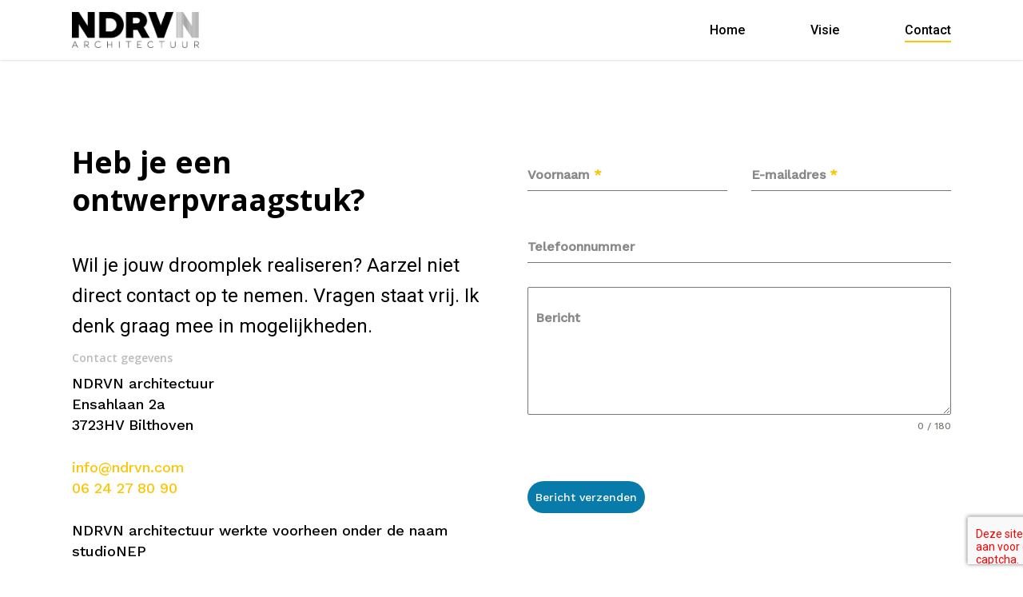

--- FILE ---
content_type: text/css
request_url: https://ndrvn.com/wp-content/uploads/forminator/845_4afc453cc836d5726215bb9c5e59440f/css/style-845.css?ver=1752658511
body_size: 3697
content:
#forminator-module-845:not(.select2-dropdown) {
		padding-top: 0;
		padding-right: 0;
		padding-bottom: 0;
		padding-left: 0;
	}


	#forminator-module-845 {
		border-width: 0;
		border-style: none;
		border-radius: 0;
		-moz-border-radius: 0;
		-webkit-border-radius: 0;
	}


	#forminator-module-845 {
		border-color: rgba(0,0,0,0);
		background-color: rgba(0,0,0,0);
	}


#forminator-module-845 .forminator-pagination-footer .forminator-button-paypal {
			flex: 1;
	}
#forminator-module-845 .forminator-button-paypal > .paypal-buttons {
		}
	.forminator-ui#forminator-module-845.forminator-design--material .forminator-response-message,
	.forminator-ui#forminator-module-845.forminator-design--material .forminator-response-message p {
		font-size: 15px;
		font-family: inherit;
		font-weight: 400;
	}


	#forminator-module-845.forminator-design--material .forminator-response-message.forminator-error {
		box-shadow: inset 4px 0 0 0 #E51919, 1px 1px 4px 0 rgba(0,0,0,0.3);
		-moz-box-shadow: inset 4px 0 0 0 #E51919, 1px 1px 4px 0 rgba(0,0,0,0.3);
		-webkit-box-shadow: inset 4px 0 0 0 #E51919, 1px 1px 4px 0 rgba(0,0,0,0.3);
	}

	#forminator-module-845.forminator-design--material .forminator-response-message.forminator-error:hover,
	#forminator-module-845.forminator-design--material .forminator-response-message.forminator-error:focus,
	#forminator-module-845.forminator-design--material .forminator-response-message.forminator-error:active {
		box-shadow: inset 4px 0 0 0 #E51919, 1px 1px 4px 0 rgba(0,0,0,0.3);
		-moz-box-shadow: inset 4px 0 0 0 #E51919, 1px 1px 4px 0 rgba(0,0,0,0.3);
		-webkit-box-shadow: inset 4px 0 0 0 #E51919, 1px 1px 4px 0 rgba(0,0,0,0.3);
	}

	#forminator-module-845.forminator-design--material .forminator-response-message.forminator-error,
	#forminator-module-845.forminator-design--material .forminator-response-message.forminator-error p {
		color: #333333;
	}


	#forminator-module-845.forminator-design--material .forminator-response-message.forminator-success {
		box-shadow: inset 4px 0 0 0 #067963, 1px 1px 4px 0 rgba(0,0,0,0.3);
		-moz-box-shadow: inset 4px 0 0 0 #067963, 1px 1px 4px 0 rgba(0,0,0,0.3);
		-webkit-box-shadow: inset 4px 0 0 0 #067963, 1px 1px 4px 0 rgba(0,0,0,0.3);
	}

	#forminator-module-845.forminator-design--material .forminator-response-message.forminator-success:hover,
	#forminator-module-845.forminator-design--material .forminator-response-message.forminator-success:focus,
	#forminator-module-845.forminator-design--material .forminator-response-message.forminator-success:active {
		box-shadow: inset 4px 0 0 0 #067963, 1px 1px 4px 0 rgba(0,0,0,0.3);
		-moz-box-shadow: inset 4px 0 0 0 #067963, 1px 1px 4px 0 rgba(0,0,0,0.3);
		-webkit-box-shadow: inset 4px 0 0 0 #067963, 1px 1px 4px 0 rgba(0,0,0,0.3);
	}

	#forminator-module-845.forminator-design--material .forminator-response-message.forminator-success,
	#forminator-module-845.forminator-design--material .forminator-response-message.forminator-success p {
		color: #333333;
	}


	.forminator-ui#forminator-module-845.forminator-design--material .forminator-response-message.forminator-loading {
		background-color: #F8F8F8;
	}

	.forminator-ui#forminator-module-845.forminator-design--material .forminator-response-message.forminator-loading,
	.forminator-ui#forminator-module-845.forminator-design--material .forminator-response-message.forminator-loading p {
		color: #666666;
	}


	.forminator-ui#forminator-module-845.forminator-design--material .forminator-title {
		font-size: 45px;
		font-family: inherit;
		font-weight: 400;
		text-align: left;
	}

	.forminator-ui#forminator-module-845.forminator-design--material .forminator-subtitle {
		font-size: 18px;
		font-family: inherit;
		font-weight: 400;
		text-align: left;
	}


	.forminator-ui#forminator-module-845.forminator-design--material .forminator-title {
		color: #333333;
	}

	.forminator-ui#forminator-module-845.forminator-design--material .forminator-subtitle {
		color: #333333;
	}


	#forminator-module-845.forminator-design--material .forminator-label[class*="forminator-floating-"] {
		font-size: 16px;
		font-family: inherit;
		font-weight: 400;
	}

	#forminator-module-845.forminator-design--material .forminator-label:not([class*="forminator-floating-"]) {
		font-size: 12px;
		font-family: inherit;
		font-weight: 700;
	}

	#forminator-module-845.forminator-design--material .forminator-is_filled .forminator-label[class*="forminator-floating-"],
	#forminator-module-845.forminator-design--material .forminator-is_active .forminator-label[class*="forminator-floating-"] {
		font-size: 12px;
		font-family: inherit;
		font-weight: 700;
	}

	#forminator-module-845.forminator-design--material .forminator-field-textarea .forminator-is_filled .forminator-label[class*="forminator-floating-"],
	#forminator-module-845.forminator-design--material .forminator-field-textarea .forminator-is_active .forminator-label[class*="forminator-floating-"] {
		transform: translateY(calc(-100% + 10px));
	}


	#forminator-module-845.forminator-design--material .forminator-label[class*="forminator-floating-"] {
		color: #888888;
	}

	#forminator-module-845.forminator-design--material .forminator-label:not([class*="forminator-floating-"]) {
		color: #777771;
	}

	#forminator-module-845.forminator-design--material .forminator-label:not([class*="forminator-floating-"]) .forminator-required {
		color: #E51919;
	}

	#forminator-module-845.forminator-design--material .forminator-is_filled .forminator-label[class*="forminator-floating-"] {
		color: #777771;
	}

	#forminator-module-845.forminator-design--material .forminator-is_active .forminator-label[class*="forminator-floating-"] {
		color: #097BAA;
	}

	#forminator-module-845.forminator-design--material .forminator-is_filled.forminator-has_error .forminator-label[class*="forminator-floating-"],
	#forminator-module-845.forminator-design--material .forminator-is_active.forminator-has_error .forminator-label[class*="forminator-floating-"] {
		color: #E51919;
	}

	#forminator-module-845.forminator-design--material .forminator-is_filled .forminator-label[class*="forminator-floating-"] .forminator-required,
	#forminator-module-845.forminator-design--material .forminator-is_active .forminator-label[class*="forminator-floating-"] .forminator-required {
		color: #E51919;
	}

	#forminator-module-845.forminator-design--material .forminator-is_filled.forminator-has_error .forminator-label[class*="forminator-floating-"] .forminator-required,
	#forminator-module-845.forminator-design--material .forminator-is_active.forminator-has_error .forminator-label[class*="forminator-floating-"] .forminator-required {
		color: #E51919;
	}


	.forminator-ui#forminator-module-845.forminator-design--material .forminator-description-password {
		display: block;
	}

	.forminator-ui#forminator-module-845.forminator-design--material .forminator-description,
	.forminator-ui#forminator-module-845.forminator-design--material .forminator-description p {
		font-size: 12px;
		font-family: inherit;
		font-weight: 400;
	}

	.forminator-ui#forminator-module-845.forminator-design--material .forminator-description a,
	.forminator-ui#forminator-module-845.forminator-design--material .forminator-description a:hover,
	.forminator-ui#forminator-module-845.forminator-design--material .forminator-description a:focus,
	.forminator-ui#forminator-module-845.forminator-design--material .forminator-description a:active {
		box-shadow: none;
		text-decoration: none;
	}

	.forminator-ui#forminator-module-845.forminator-design--material .forminator-description p {
		margin: 0;
		padding: 0;
		border: 0;
	}


	.forminator-ui#forminator-module-845.forminator-design--material .forminator-description,
	.forminator-ui#forminator-module-845.forminator-design--material .forminator-description p {
		color: #777771;
	}

	.forminator-ui#forminator-module-845.forminator-design--material .forminator-description a {
		color: #097BAA;
	}

	.forminator-ui#forminator-module-845.forminator-design--material .forminator-description a:hover {
		color: #086A91;
	}

	.forminator-ui#forminator-module-845.forminator-design--material .forminator-description a:active {
		color: #086A91;
	}


	.forminator-ui#forminator-module-845.forminator-design--material .forminator-error-message {
		font-size: 12px;
		font-family: inherit;
		font-weight: 500;
	}


	#forminator-module-845.forminator-design--material .forminator-error-message {
		color: #E51919;
	}


	.forminator-ui#forminator-module-845.forminator-design--material .forminator-input,
	.forminator-ui#forminator-module-845.forminator-design--material .forminator-input input,
	.forminator-ui#forminator-module-845.forminator-design--material .forminator-iti-input .iti__selected-dial-code {
		font-size: 16px;
		font-family: inherit;
		font-weight: 400;
	}


	#forminator-module-845.forminator-design--material .forminator-input,
	#forminator-module-845.forminator-design--material .forminator-input:hover,
	#forminator-module-845.forminator-design--material .forminator-input:focus,
	#forminator-module-845.forminator-design--material .forminator-input:active {
		border-color: #777771;
		color: #000000;
	}

	#forminator-module-845.forminator-design--material .forminator-iti-input .iti__selected-dial-code,
	#forminator-module-845.forminator-design--material .forminator-iti-input:hover .iti__selected-dial-code,
	#forminator-module-845.forminator-design--material .forminator-iti-input:active .iti__selected-dial-code,
	#forminator-module-845.forminator-design--material .forminator-iti-input:focus-within .iti__selected-dial-code {
		color: #000000;
	}

	
	#forminator-module-845.forminator-design--material .forminator-input:disabled,
	#forminator-module-845.forminator-design--material .forminator-calculation:disabled {
		-webkit-text-fill-color: #000000;
		opacity: 1;
	}

	#forminator-module-845.forminator-design--material .forminator-input::placeholder {
		color: #888888;
	}

	#forminator-module-845.forminator-design--material .forminator-input:-moz-placeholder {
		color: #888888;
	}

	#forminator-module-845.forminator-design--material .forminator-input::-moz-placeholder {
		color: #888888;
	}

	#forminator-module-845.forminator-design--material .forminator-input:-ms-input-placeholder {
		color: #888888;
	}

	#forminator-module-845.forminator-design--material .forminator-input::-webkit-input-placeholder {
		color: #888888;
	}

	#forminator-module-845.forminator-design--material .forminator-input--wrap:after {
		background-color: #097BAA;
	}

	#forminator-module-845.forminator-design--material .forminator-is_active .forminator-input--wrap:after {
		background-color: #097BAA;
	}

	#forminator-module-845.forminator-design--material .forminator-has_error .forminator-input--wrap:after {
		background-color: #E51919;
	}

	#forminator-module-845.forminator-design--material .forminator-input-with-icon [class*="forminator-icon-"] {
		color: #777771;
	}

	#forminator-module-845.forminator-design--material .forminator-is_active .forminator-input-with-icon [class*="forminator-icon-"] {
		color: #097BAA;
	}


	.forminator-ui#forminator-module-845.forminator-design--material .forminator-suffix {
		font-size: 16px;
		font-family: inherit;
		font-weight: 500;
	}


	.forminator-ui#forminator-module-845.forminator-design--material .forminator-suffix {
		color: #000000;
	}


	.forminator-ui#forminator-module-845.forminator-design--material .forminator-prefix {
		font-size: 16px;
		font-family: inherit;
		font-weight: 500;
	}


	.forminator-ui#forminator-module-845.forminator-design--material .forminator-prefix {
		color: #000000;
	}


		#forminator-module-845 .forminator-field .forminator-radio .forminator-radio-image span,
		#forminator-module-845 .forminator-field .forminator-checkbox .forminator-checkbox-image span {
							width: 70px;
							height: 70px;
					}


	.forminator-ui#forminator-module-845.forminator-design--material .forminator-textarea {
		font-size: 16px;
		font-family: inherit;
		font-weight: 400;
	}


	#forminator-module-845.forminator-design--material .forminator-textarea,
	#forminator-module-845.forminator-design--material .forminator-textarea:hover,
	#forminator-module-845.forminator-design--material .forminator-textarea:focus,
	#forminator-module-845.forminator-design--material .forminator-textarea:active {
		border-color: #777771;
		background-color: transparent;
		color: #000000;
	}

	
	#forminator-module-845.forminator-design--material .forminator-textarea::placeholder {
		color: #888888;
	}

	#forminator-module-845.forminator-design--material .forminator-textarea:-moz-placeholder {
		color: #888888;
	}

	#forminator-module-845.forminator-design--material .forminator-textarea::-moz-placeholder {
		color: #888888;
	}

	#forminator-module-845.forminator-design--material .forminator-textarea:-ms-input-placeholder {
		color: #888888;
	}

	#forminator-module-845.forminator-design--material .forminator-textarea::-webkit-input-placeholder {
		color: #888888;
	}

	#forminator-module-845.forminator-design--material .forminator-textarea--wrap:after {
		border-color: #097BAA;
	}

	#forminator-module-845.forminator-design--material .forminator-is_active .forminator-textarea--wrap:after {
		border-color: #097BAA;
	}

	#forminator-module-845.forminator-design--material .forminator-has_error .forminator-textarea--wrap:after {
		border-color: #E51919;
	}


	.forminator-ui#forminator-module-845.forminator-design--material .forminator-radio {
		font-size: 14px;
		font-family: inherit;
		font-weight: 400;
	}


			#forminator-module-845.forminator-design--material .forminator-radio {
			color: #000000;
		}
	
	#forminator-module-845.forminator-design--material .forminator-radio span[aria-hidden]:not(.forminator-radio-image) {
		border-color: #777771;
	}

	
	
	
	#forminator-module-845.forminator-design--material .forminator-radio span[aria-hidden]:before {
		background-color: #097BAA;
	}

	#forminator-module-845.forminator-design--material .forminator-radio span[aria-hidden]:after {
		background-color: #097BAA;
	}

	#forminator-module-845.forminator-design--material .forminator-radio input:checked + span[aria-hidden],
	#forminator-module-845.forminator-design--material .forminator-radio:hover span.forminator-radio-image,
	#forminator-module-845.forminator-design--material .forminator-radio input:checked ~ span.forminator-radio-image {
		border-color: #097BAA;
	}

	#forminator-module-845.forminator-design--material .forminator-has_error .forminator-radio span[aria-hidden]:not(.forminator-checkbox-image) {
		border-color: #E51919;
	}


	.forminator-ui#forminator-module-845.forminator-design--material .forminator-checkbox,
	.forminator-ui#forminator-module-845.forminator-design--material .forminator-checkbox__label,
	.forminator-ui#forminator-module-845.forminator-design--material .forminator-checkbox__label p {
		font-size: 14px;
		font-family: inherit;
		font-weight: 400;
	}


			#forminator-module-845.forminator-design--material .forminator-checkbox,
		#forminator-module-845.forminator-design--material .forminator-checkbox__label,
		#forminator-module-845.forminator-design--material .forminator-checkbox__label p,
		.forminator-select-dropdown-container--open .forminator-custom-form-845.forminator-dropdown--material .forminator-checkbox {
			color: #000000;
		}
	
	#forminator-module-845.forminator-design--material .forminator-checkbox span[aria-hidden]:not(.forminator-checkbox-image) {
		border-color: #777771;
		color: #097BAA;
	}

	
	
	

	.forminator-select-dropdown-container--open .forminator-custom-form-845.forminator-dropdown--material .forminator-checkbox span[aria-hidden] {
		border-color: #777771;
		color: #fff;
	}

	#forminator-module-845.forminator-design--material .forminator-checkbox span[aria-hidden]:after,
	.forminator-select-dropdown-container--open .forminator-custom-form-845.forminator-dropdown--material .forminator-checkbox span[aria-hidden]:after {
		background-color: #097BAA;
	}

	#forminator-module-845.forminator-design--material .forminator-checkbox input:checked + span[aria-hidden],
	#forminator-module-845.forminator-design--material .forminator-checkbox:hover span.forminator-checkbox-image,
	#forminator-module-845.forminator-design--material .forminator-checkbox input:checked ~ span.forminator-checkbox-image {
		border-color: #097BAA;
	}

	.forminator-select-dropdown-container--open .forminator-custom-form-845.forminator-dropdown--material .forminator-checkbox input:checked + span[aria-hidden] {
		border-color: #fff;
	}

	#forminator-module-845.forminator-design--material .forminator-has_error .forminator-checkbox span[aria-hidden]:not(.forminator-checkbox-image),
	.forminator-select-dropdown-container--open .forminator-custom-form-845.forminator-dropdown--material .forminator-has_error .forminator-checkbox span[aria-hidden] {
		border-color: #E51919;
	}


			.forminator-ui#forminator-module-845.forminator-design--material .forminator-consent,
		.forminator-ui#forminator-module-845.forminator-design--material .forminator-consent__label,
		.forminator-ui#forminator-module-845.forminator-design--material .forminator-consent__label p {
			color: #000000;
		}

		
			
	.forminator-ui#forminator-module-845.forminator-design--material .forminator-consent .forminator-checkbox-box {
		border-color: #777771;
		background-color: #EDEDED;
		color: #097BAA;
	}

	.forminator-ui#forminator-module-845.forminator-design--material .forminator-consent input:checked + .forminator-checkbox-box {
		border-color: #097BAA;
		background-color: #EDEDED;
	}

	.forminator-ui#forminator-module-845.forminator-design--material .forminator-has_error .forminator-consent .forminator-checkbox-box {
		border-color: #E51919;
	}


	.forminator-ui#forminator-module-845.forminator-design--material select.forminator-select2 + .forminator-select .selection .select2-selection--single[role="combobox"] .select2-selection__rendered {
		font-size: 16px;
		line-height: 22px;
		font-weight: 400;
	}


	.forminator-ui#forminator-module-845.forminator-design--material .forminator-select2 + .forminator-select .selection .select2-selection--single[role="combobox"] {
		border-color: #777771;
	}

	.forminator-ui#forminator-module-845.forminator-design--material .forminator-select2 + .forminator-select .selection .select2-selection--single[role="combobox"] .select2-selection__rendered {
		color: #000000;
	}

	.forminator-ui#forminator-module-845.forminator-design--material .forminator-select2 + .forminator-select .selection .select2-selection--single[role="combobox"]:before {
		background-color: #097BAA;
	}

	.forminator-ui#forminator-module-845.forminator-design--material .forminator-select2 + .forminator-select .selection .select2-selection--single[role="combobox"] .select2-selection__arrow {
		color: #777771;
	}

	.forminator-ui#forminator-module-845.forminator-design--material .forminator-select2 + .forminator-select .selection .select2-selection--single[role="combobox"]:hover,
	.forminator-ui#forminator-module-845.forminator-design--material .forminator-select2 + .forminator-select .selection .select2-selection--single[role="combobox"]:focus {
		color: #000000;
	}

	
	.forminator-ui#forminator-module-845.forminator-design--material .forminator-select2 + .forminator-select .selection .select2-selection--single[role="combobox"]:hover .select2-selection__arrow,
	.forminator-ui#forminator-module-845.forminator-design--material .forminator-select2 + .forminator-select .selection .select2-selection--single[role="combobox"]:focus .select2-selection__arrow {
		color: #097BAA;
	}

	.forminator-ui#forminator-module-845.forminator-design--material .forminator-select2 + .forminator-select.select2-container--open .selection .select2-selection--single[role="combobox"] {
		border-color: #097BAA;
	}

	.forminator-ui#forminator-module-845.forminator-design--material .forminator-select2 + .forminator-select.select2-container--open .selection .select2-selection--single[role="combobox"] .select2-selection__rendered {
		color: #000000;
	}

	.forminator-ui#forminator-module-845.forminator-design--material .forminator-select2 + .forminator-select.select2-container--open .selection .select2-selection--single[role="combobox"] .select2-selection__arrow {
		color: #097BAA;
	}

	.forminator-ui#forminator-module-845.forminator-design--material .forminator-field.forminator-has_error .forminator-select2 + .forminator-select .selection .select2-selection--single[role="combobox"] {
		border-color: #E51919;
	}


.forminator-ui#forminator-module-845.forminator-design--material .forminator-select2 + .forminator-select .selection .select2-selection--single[role="combobox"]:focus::before {
	right: 0;
	left: 0;
}
	.forminator-select-dropdown-container--open .forminator-custom-form-845.forminator-dropdown--material .select2-search input,
	.forminator-select-dropdown-container--open .forminator-dropdown--multiple.forminator-custom-form-845.forminator-dropdown--material .select2-search input {
		font-size: 16px;
		font-weight: 400;
	}

	.forminator-select-dropdown-container--open .forminator-custom-form-845.forminator-dropdown--material .select2-results .select2-results__options .select2-results__option,
	.forminator-select-dropdown-container--open .forminator-dropdown--multiple.forminator-custom-form-845.forminator-dropdown--material .select2-results .select2-results__options .select2-results__option span {
		font-size: 16px;
		font-weight: 400;
	}


	.forminator-select-dropdown-container--open .forminator-custom-form-845.forminator-dropdown--material {
		background-color: #E6E6E6;
	}

	.forminator-select-dropdown-container--open .forminator-custom-form-845.forminator-dropdown--material .select2-results .select2-results__options .select2-results__option,
	.forminator-select-dropdown-container--open .forminator-custom-form-845.forminator-dropdown--material .select2-results .select2-results__options .select2-results__option span:not(.forminator-checkbox-box) {
		color: #777771;
	}

	.forminator-select-dropdown-container--open .forminator-custom-form-845.forminator-dropdown--material .select2-results .select2-results__options .select2-results__option:not(.select2-results__option--selected).select2-results__option--highlighted,
	.forminator-select-dropdown-container--open .forminator-custom-form-845.forminator-dropdown--material .select2-results .select2-results__options .select2-results__option:not(.select2-results__option--selected).select2-results__option--highlighted span:not(.forminator-checkbox-box) {
		background-color: #DDDDDD;
		color: #000000;
	}

	
	.forminator-select-dropdown-container--open .forminator-custom-form-845.forminator-dropdown--material .select2-results .select2-results__options .select2-results__option.select2-results__option--selected,
	.forminator-select-dropdown-container--open .forminator-custom-form-845.forminator-dropdown--material .select2-results .select2-results__options .select2-results__option.select2-results__option--selected span:not(.forminator-checkbox-box) {
		background-color: #097BAA;
		color: #FFFFFF;
	}

	.forminator-select-dropdown-container--open .forminator-custom-form-845.forminator-dropdown--material .select2-search input,
	.forminator-select-dropdown-container--open .forminator-custom-form-845.forminator-dropdown--material .select2-search input:focus,
	.forminator-select-dropdown-container--open .forminator-custom-form-845.forminator-dropdown--material .select2-search input:hover {
		background-color: #FFFFFF;
		color: #000000;
	}

	

	.forminator-ui#forminator-module-845.forminator-design--material .forminator-multiselect .forminator-option {
		font-size: 16px;
		font-family: inherit;
		font-weight: 400;
	}

	.forminator-ui#forminator-module-845.forminator-design--material .forminator-select2-selections > li {
		font-size: 12px;
		font-family: inherit;
		font-weight: 500;
	}



	.forminator-ui#forminator-module-845.forminator-design--material select.forminator-select2 + .forminator-select .selection .select2-selection--multiple[role="combobox"] .select2-selection__placeholder {
		font-size: 16px;
		line-height: 22px;
		font-weight: 400;
	}


	#forminator-module-845.forminator-design--material .forminator-multiselect .forminator-option {
		border-color: #777771;
		color: #777771;
	}

	#forminator-module-845.forminator-design--material .forminator-multiselect .forminator-option:hover,
	#forminator-module-845.forminator-design--material .forminator-multiselect .forminator-option:focus-within {
		border-color: #000000;
		color: #000000;
	}

	
	#forminator-module-845.forminator-design--material .forminator-multiselect .forminator-option.forminator-is_checked {
		border-color: #097BAA;
		color: #097BAA;
	}

	#forminator-module-845.forminator-design--material .forminator-has_error .forminator-multiselect .forminator-option {
		border-color: #E51919;
		color: #E51919;
	}

	#forminator-module-845.forminator-design--material .forminator-select2-selections > li {
		background-color: #888888;
		color: #FFFFFF;
	}

	#forminator-module-845.forminator-design--material .forminator-select2-selections > li > button {
		color: #FFFFFF;
	}




	.forminator-ui#forminator-module-845.forminator-design--material .forminator-select2 + .forminator-select .selection .select2-selection--multiple[role="combobox"] {
		border-color: #777771;
	}

	.forminator-ui#forminator-module-845.forminator-design--material .forminator-select2 + .forminator-select .selection .select2-selection--multiple[role="combobox"] .select2-selection__rendered {
		color: #000000;
	}

	.forminator-ui#forminator-module-845.forminator-design--material .forminator-select2 + .forminator-select .selection:focus-within .select2-selection--multiple[role="combobox"]:before,
	.forminator-ui#forminator-module-845.forminator-design--material .forminator-select2 + .forminator-select .selection .select2-selection--multiple[role="combobox"]:before {
		background-color: #097BAA;
	}

	.forminator-ui#forminator-module-845.forminator-design--material .forminator-select2 + .forminator-select .selection .select2-selection--multiple[role="combobox"] .select2-selection__arrow {
		color: #777771;
	}

	.forminator-ui#forminator-module-845.forminator-design--material .forminator-select2 + .forminator-select .selection .select2-selection--multiple[role="combobox"]:hover {
		color: #000000;
	}

	.forminator-ui#forminator-module-845.forminator-design--material .forminator-select2 + .forminator-select .selection .select2-selection--multiple[role="combobox"]:hover .select2-selection__arrow {
		color: #097BAA;
	}

	.forminator-ui#forminator-module-845.forminator-design--material .forminator-select2 + .forminator-select.select2-container--open .selection .select2-selection--multiple[role="combobox"] {
		border-color: #097BAA;
	}

	.forminator-ui#forminator-module-845.forminator-design--material .forminator-select2 + .forminator-select .selection .select2-selection--multiple[role="combobox"]:focus,
	.forminator-ui#forminator-module-845.forminator-design--material .forminator-select2 + .forminator-select.select2-container--open .selection .select2-selection--multiple[role="combobox"] .select2-selection__rendered {
		color: #000000;
	}

	.forminator-ui#forminator-module-845.forminator-design--material .forminator-select2 + .forminator-select .selection .select2-selection--multiple[role="combobox"]:focus .select2-selection__arrow
	.forminator-ui#forminator-module-845.forminator-design--material .forminator-select2 + .forminator-select.select2-container--open .selection .select2-selection--multiple[role="combobox"] .select2-selection__arrow {
		color: #097BAA;
	}

	.forminator-ui#forminator-module-845.forminator-design--material .forminator-field.forminator-has_error .forminator-select2 + .forminator-select .selection .select2-selection--multiple[role="combobox"] {
		border-color: #E51919;
	}


.forminator-ui#forminator-module-845.forminator-design--material .forminator-select2 + .forminator-select .selection .select2-selection--multiple[role="combobox"]:focus::before {
	right: 0;
	left: 0;
}
	.forminator-custom-form-845.forminator-calendar--material {
		font-family: inherit;
	}


	.forminator-custom-form-845.forminator-calendar--material:before {
		border-color: #097BAA;
		background-color: #E6E6E6;
	}

	.forminator-custom-form-845.forminator-calendar--material .ui-datepicker-header {
		background-color: #097BAA;
	}

	.forminator-custom-form-845.forminator-calendar--material .ui-datepicker-header .ui-corner-all {
		color: #FFFFFF;
	}

	.forminator-custom-form-845.forminator-calendar--material .ui-datepicker-header .ui-datepicker-title select {
		background-color: #FFFFFF;
		color: #777771;
	}

	.forminator-custom-form-845.forminator-calendar--material .ui-datepicker-calendar thead th {
		color: #333333;
	}

	.forminator-custom-form-845.forminator-calendar--material .ui-datepicker-calendar tbody td a.ui-state-default,
	.forminator-custom-form-845.forminator-calendar--material .ui-datepicker-calendar tbody td.ui-state-disabled span {
		border-color: #E6E6E6;
		background-color: #E6E6E6;
		color: #777771;
	}

	.forminator-custom-form-845.forminator-calendar--material .ui-datepicker-calendar tbody td a.ui-state-default:hover,
	.forminator-custom-form-845.forminator-calendar--material .ui-datepicker-calendar tbody td a.ui-state-default.ui-state-hover {
		border-color: #DDDDDD;
		background-color: #DDDDDD;
		color: #777771;
	}

	
	.forminator-custom-form-845.forminator-calendar--material .ui-datepicker-calendar tbody td a.ui-state-default:active,
	.forminator-custom-form-845.forminator-calendar--material .ui-datepicker-calendar tbody td a.ui-state-default.ui-state-active {
		border-color: #097BAA;
		background-color: #097BAA;
		color: #FFFFFF;
	}

	.forminator-custom-form-845.forminator-calendar--material .ui-datepicker-calendar tbody td a.ui-state-default.ui-state-highlight {
		border-color: #097BAA;
		background-color: #C8DEE7;
		color: #097BAA;
	}

	.forminator-custom-form-845.forminator-calendar--material .ui-datepicker-calendar tbody td a.ui-state-default.ui-state-highlight:active,
	.forminator-custom-form-845.forminator-calendar--material .ui-datepicker-calendar tbody td a.ui-state-default.ui-state-highlight.ui-state-active {
		border-color: #097BAA;
		background-color: #097BAA;
		color: #FFFFFF;
	}


	.forminator-ui#forminator-module-845.forminator-design--material .forminator-button-upload {
		font-size: 14px;
		font-family: inherit;
		font-weight: 500;
	}

	.forminator-ui#forminator-module-845.forminator-design--material .forminator-file-upload > span {
		font-size: 12px;
		font-family: inherit;
		font-weight: 500;
	}


	.forminator-ui#forminator-module-845.forminator-design--material .forminator-button-upload {
		background-color: #067963;
		color: #FFFFFF;
	}

	.forminator-ui#forminator-module-845.forminator-design--material .forminator-button-upload:hover {
		background-color: #05614F;
		color: #FFFFFF;
	}

	.forminator-ui#forminator-module-845.forminator-design--material .forminator-button-upload:focus,
	.forminator-ui#forminator-module-845.forminator-design--material .forminator-button-upload:active {
		background-color: #05614F;
		color: #FFFFFF;
	}

	
	
	.forminator-ui#forminator-module-845.forminator-design--material .forminator-file-upload > span {
		color: #777771;
	}

	.forminator-ui#forminator-module-845.forminator-design--material .forminator-button-delete {
		background-color: rgba(0,0,0,0);
	}

	.forminator-ui#forminator-module-845.forminator-design--material .forminator-button-delete:hover {
		background-color: #F9E4E8;
	}

	.forminator-ui#forminator-module-845.forminator-design--material .forminator-button-delete:focus,
	.forminator-ui#forminator-module-845.forminator-design--material .forminator-button-delete:active {
		background-color: #F9E4E8;
	}

	.forminator-ui#forminator-module-845.forminator-design--material .forminator-button-delete [class*="forminator-icon-"] {
		color: #E51919;
	}

	.forminator-ui#forminator-module-845.forminator-design--material .forminator-button-delete:hover [class*="forminator-icon-"] {
		color: #E51919;
	}

	.forminator-ui#forminator-module-845.forminator-design--material .forminator-button-delete:focus [class*="forminator-icon-"],
	.forminator-ui#forminator-module-845.forminator-design--material .forminator-button-delete:active [class*="forminator-icon-"] {
		color: #E51919;
	}


	/*
	====================
	MU Panel Font Styles
	====================
	*/

	/* STATE: Default */

	.forminator-ui#forminator-module-845.forminator-design--material .forminator-multi-upload .forminator-multi-upload-message p {
		font-size: 13px;
		line-height: 1.7;
		font-weight: 400;
	}

	.forminator-ui#forminator-module-845.forminator-design--material .forminator-multi-upload .forminator-multi-upload-message p a,
	.forminator-ui#forminator-module-845.forminator-design--material .forminator-multi-upload .forminator-multi-upload-message p a:visited,
	.forminator-ui#forminator-module-845.forminator-design--material .forminator-multi-upload .forminator-multi-upload-message p a:hover,
	.forminator-ui#forminator-module-845.forminator-design--material .forminator-multi-upload .forminator-multi-upload-message p a:focus {
		font-weight: 700;
		text-decoration: underline;
	}

	/*
	====================
	MU File Font Styles
	====================
	*/

	/* STATE: Default */

	.forminator-ui#forminator-module-845.forminator-design--material .forminator-uploaded-file .forminator-uploaded-file--title {
		font-size: 13px;
		line-height: 1.3;
		font-weight: 700;
	}

	.forminator-ui#forminator-module-845.forminator-design--material .forminator-uploaded-file .forminator-uploaded-file--size {
		font-size: 12px;
		line-height: 1.4em;
		font-weight: 700;
	}


	/*
	====================
	MU Panel Color Styles
	====================
	*/

	/* STATE: Default */

	.forminator-ui#forminator-module-845.forminator-design--material .forminator-multi-upload {
		cursor: pointer;
		border-color: #777771;
		background-color: transparent;
		color: #777771;
	}

	.forminator-ui#forminator-module-845.forminator-design--material .forminator-multi-upload .forminator-multi-upload-message p {
		color: #666666;
	}

	.forminator-ui#forminator-module-845.forminator-design--material .forminator-multi-upload .forminator-multi-upload-message p a,
	.forminator-ui#forminator-module-845.forminator-design--material .forminator-multi-upload .forminator-multi-upload-message p a:visited,
	.forminator-ui#forminator-module-845.forminator-design--material .forminator-multi-upload .forminator-multi-upload-message p a:hover,
	.forminator-ui#forminator-module-845.forminator-design--material .forminator-multi-upload .forminator-multi-upload-message p a:focus {
		color: #097BAA;
	}

	/* STATE: Hover */

	.forminator-ui#forminator-module-845.forminator-design--material .forminator-multi-upload:hover {
		border-color: #097BAA;
		color: #777771;
	}

	/* STATE: Focus */

	
	
	/* STATE: Drag Over */

	.forminator-ui#forminator-module-845.forminator-design--material .forminator-multi-upload.forminator-dragover {
		border-color: #097BAA;
		background-color: transparent;
		color: #097BAA;
	}

	/* STATE: Error */

	.forminator-ui#forminator-module-845.forminator-design--material .forminator-has_error .forminator-multi-upload {
		border-color: #E51919;
		background-color: transparent;
		color: #777771;
	}

	/*
	====================
	MU File Color Styles
	====================
	*/

	/* STATE: Default */

	.forminator-ui#forminator-module-845.forminator-design--material .forminator-uploaded-file .forminator-uploaded-file--preview {
		border-color: #777771;
		background-color: transparent;
	}

	.forminator-ui#forminator-module-845.forminator-design--material .forminator-uploaded-file .forminator-uploaded-file--preview [class*="forminator-icon-"] {
		color: #777771;
	}

	.forminator-ui#forminator-module-845.forminator-design--material .forminator-uploaded-file .forminator-uploaded-file--title {
		color: #333333;
	}

	.forminator-ui#forminator-module-845.forminator-design--material .forminator-uploaded-file .forminator-uploaded-file--size {
		color: #888888;
	}

	.forminator-ui#forminator-module-845.forminator-design--material .forminator-uploaded-file .forminator-uploaded-file--size [class*="forminator-icon-"] {
		color: #888888;
	}

	/* Error */

	.forminator-ui#forminator-module-845.forminator-design--material .forminator-uploaded-file.forminator-has_error .forminator-uploaded-file--image,
	.forminator-ui#forminator-module-845.forminator-design--material .forminator-uploaded-file.forminator-has_error .forminator-uploaded-file--preview {
		border-color: #E51919;
		background-color: transparent;
	}

	.forminator-ui#forminator-module-845.forminator-design--material .forminator-uploaded-file.forminator-has_error .forminator-uploaded-file--preview [class*="forminator-icon-"] {
		color: #777771;
	}

	.forminator-ui#forminator-module-845.forminator-design--material .forminator-uploaded-file.forminator-has_error .forminator-uploaded-file--size [class*="forminator-icon-"] {
		color: #E51919;
	}


	/*
	====================
	Signature Font Styles
	====================
	*/

	/* STATE: Default */

	.forminator-ui#forminator-module-845.forminator-design--material .forminator-signature .forminator-signature--placeholder,
	.forminator-ui#forminator-module-845.forminator-design--material .forminator-field-signature:not(.forminator-is_hover):not(.forminator-is_filled) .forminator-label {
		font-size: 16px;
		font-weight: 400;
	}


	/*
	====================
	Signature Colors
	====================
	*/

	/* STATE: Default */

	.forminator-ui#forminator-module-845.forminator-design--material .forminator-signature {
		border-color: #777771;
	}

	.forminator-ui#forminator-module-845.forminator-design--material .forminator-field-signature:not(.forminator-is_hover):not(.forminator-is_filled) .forminator-label .forminator-required,
	.forminator-ui#forminator-module-845.forminator-design--material .forminator-signature .forminator-signature--placeholder,
	.forminator-ui#forminator-module-845.forminator-design--material .forminator-field-signature:not(.forminator-is_hover):not(.forminator-is_filled) .forminator-label {
		color: #888888;
	}

	/* STATE: Hover */

	.forminator-ui#forminator-module-845.forminator-design--material .forminator-field-signature.forminator-is_hover .forminator-signature {
		border-color: #097BAA;
	}

	.forminator-ui#forminator-module-845.forminator-design--material .forminator-field-signature.forminator-is_hover .forminator-label {
		color: #097BAA;
	}

	/* STATE: Error */

	.forminator-ui#forminator-module-845.forminator-design--material .forminator-field-signature.forminator-has_error .forminator-signature {
		border-color: #E51919;
		box-shadow: inset 0 0 0 1px #E51919;
		-moz-box-shadow: inset 0 0 0 1px #E51919;
		-webkit-box-shadow: inset 0 0 0 1px #E51919;
	}

	.forminator-ui#forminator-module-845.forminator-design--material .forminator-field-signature.forminator-has_error.forminator-is_hover .forminator-label {
		color: #E51919;
	}


	.forminator-ui#forminator-module-845.forminator-design--material .forminator-button-submit {
		font-size: 14px;
		font-family: inherit;
		font-weight: 500;
	}


	.forminator-ui#forminator-module-845.forminator-design--material .forminator-button-submit {
		background-color: #097BAA;
		color: #FFFFFF;
	}

	.forminator-ui#forminator-module-845.forminator-design--material .forminator-button-submit:hover {
		background-color: #086A91;
		color: #FFFFFF;
	}

	.forminator-ui#forminator-module-845.forminator-design--material .forminator-button-submit:focus,
	.forminator-ui#forminator-module-845.forminator-design--material .forminator-button-submit:active {
		background-color: #086A91;
		color: #FFFFFF;
	}

	

	#forminator-module-845.forminator-design--material .forminator-pagination-steps .forminator-step .forminator-step-label {
		font-size: 12px;
		font-family: inherit;
		font-weight: 500;
	}

	#forminator-module-845.forminator-design--material .forminator-pagination-steps .forminator-step .forminator-step-dot {
		font-size: 13px;
		font-family: inherit;
		font-weight: 500;
	}


	#forminator-module-845.forminator-design--material .forminator-pagination-steps .forminator-break {
		background-color: #777771;
	}

	
	#forminator-module-845.forminator-design--material .forminator-pagination-steps .forminator-step .forminator-step-label {
		color: #097BAA;
	}

	#forminator-module-845.forminator-design--material .forminator-pagination-steps .forminator-step .forminator-step-dot {
		background-color: #097BAA;
		color: #FFFFFF;
	}

	#forminator-module-845.forminator-design--material .forminator-pagination-steps .forminator-step.forminator-current ~ .forminator-step .forminator-step-label {
		color: #777771;
	}

	#forminator-module-845.forminator-design--material .forminator-pagination-steps .forminator-step.forminator-current ~ .forminator-step .forminator-step-dot {
		background-color: #777771;
		color: #FFFFFF;
	}


	.forminator-ui#forminator-module-845.forminator-design--material .forminator-pagination-progress .forminator-progress-label {
		font-size: 12px;
		font-family: inherit;
		font-weight: 500;
	}


			.forminator-ui#forminator-module-845.forminator-design--material .forminator-pagination-progress .forminator-progress-label {
			color: #777771;
		}
	
	.forminator-ui#forminator-module-845.forminator-design--material .forminator-pagination-progress .forminator-progress-bar {
		background-color: #E6E6E6;
	}

	.forminator-ui#forminator-module-845.forminator-design--material .forminator-pagination-progress .forminator-progress-bar span {
		background-color: #097BAA;
	}


	.forminator-ui#forminator-module-845.forminator-design--material .forminator-button-back {
		font-size: 14px;
		font-family: inherit;
		font-weight: 500;
	}


	.forminator-ui#forminator-module-845.forminator-design--material .forminator-button-back {
		background-color: #067963;
		color: #FFFFFF;
	}

	.forminator-ui#forminator-module-845.forminator-design--material .forminator-button-back:hover {
		background-color: #05614F;
		color: #FFFFFF;
	}

	.forminator-ui#forminator-module-845.forminator-design--material .forminator-button-back:focus,
	.forminator-ui#forminator-module-845.forminator-design--material .forminator-button-back:active {
		background-color: #05614F;
		color: #FFFFFF;
	}

	

	.forminator-ui#forminator-module-845.forminator-design--material .forminator-button-next {
		font-size: 14px;
		font-family: inherit;
		font-weight: 500;
	}


	.forminator-ui#forminator-module-845.forminator-design--material .forminator-button-next {
		background-color: #067963;
		color: #FFFFFF;
	}

	.forminator-ui#forminator-module-845.forminator-design--material .forminator-button-next:hover {
		background-color: #05614F;
		color: #FFFFFF;
	}

	.forminator-ui#forminator-module-845.forminator-design--material .forminator-button-next:focus,
	.forminator-ui#forminator-module-845.forminator-design--material .forminator-button-next:active {
		background-color: #05614F;
		color: #FFFFFF;
	}

	

	.forminator-ui#forminator-module-845.forminator-design--material .forminator-repeater-field {
		background: rgba(248, 248, 248, 0.5);
		box-shadow: inset 5px 0px 0px rgba(221, 221, 221, 0.5);
	}

	.forminator-ui#forminator-module-845.forminator-design--material .forminator-repeater-field .forminator-grouped-fields {
		border-bottom: 1px solid rgba(170, 170, 170, 0.5);
	}


.forminator-ui#forminator-module-845.forminator-design--material .forminator-repeater-field .forminator-grouped-fields:last-child {
	border-bottom: unset;
}    
	.forminator-ui#forminator-module-845.forminator-design--material .forminator-repeater-action-link,
	.forminator-ui#forminator-module-845.forminator-design--material .forminator-repeater-action-button {
		font-size: 12px;
		font-family: inherit;
		font-weight: 500;
	}

	.forminator-ui#forminator-module-845.forminator-design--material .forminator-repeater-action-icon {
		font-size: 18px;
	}


	.forminator-ui#forminator-module-845.forminator-design--material .forminator-repeater-action-link {
		color: #097BAA;
	}

	.forminator-ui#forminator-module-845.forminator-design--material .forminator-repeater-action-link:hover,
	.forminator-ui#forminator-module-845.forminator-design--material .forminator-repeater-action-link:active,
	.forminator-ui#forminator-module-845.forminator-design--material .forminator-repeater-action-link:focus {
		color: #289DCC;
	}

	

	.forminator-ui#forminator-module-845.forminator-design--material .forminator-repeater-action-icon {
		color: #888888;
	}

	.forminator-ui#forminator-module-845.forminator-design--material .forminator-repeater-action-icon:hover,
	.forminator-ui#forminator-module-845.forminator-design--material .forminator-repeater-action-icon:active {
		color: #666;
	}

	

	.forminator-ui#forminator-module-845.forminator-design--material .forminator-repeater-action-button {
		background-color: transparent;
		color: #666666;
		border: 1px solid #79747E;
	}

	.forminator-ui#forminator-module-845.forminator-design--material .forminator-repeater-action-button:hover {
		background-color: rgba(102, 102, 102, 0.08);
	}

	
	.forminator-ui#forminator-module-845.forminator-design--material .forminator-repeater-action-button:active {
		background-color: rgba(102, 102, 102, 0.12);
		color: #333333;
		border: 1px solid #666666;
	}

	.forminator-ui#forminator-module-845.forminator-design--material .forminator-repeater-action-button:disabled {
		background-color: transparent;
		color: #AAAAAA;
		border: 1px solid rgba(31, 31, 31, 0.12);
	}


	.forminator-ui#forminator-module-845.forminator-design--material .forminator-input--stripe .StripeElement:not(.forminator-stripe-payment-element) {
		color: #000000;
	}

	.forminator-ui#forminator-module-845.forminator-design--material .forminator-input--stripe .StripeElement:not(.forminator-stripe-payment-element):after {
		background-color: #777771;
	}

	.forminator-ui#forminator-module-845.forminator-design--material .forminator-input--stripe:after {
		background-color: #097BAA;
	}

	.forminator-ui#forminator-module-845.forminator-design--material .forminator-is_active .forminator-input--stripe:after {
		background-color: #097BAA;
	}

	.forminator-ui#forminator-module-845.forminator-design--material .forminator-has_error .forminator-input--stripe:after {
		background-color: #E51919;
	}

	.forminator-ui#forminator-module-845.forminator-design--material .forminator-field-stripe-ocs .forminator-input--stripe:after {
		content: unset;
	}



	.forminator-ui#forminator-module-845.forminator-design--material .forminator-rating-suffix {
		color: #888;
	}

	.forminator-ui#forminator-module-845.forminator-design--material .forminator-rating-item [class*=forminator-icon-]:before {
		color: #aaa;
	}

	.forminator-ui#forminator-module-845.forminator-design--material .forminator-rating-item.forminator-rating-hover [class*=forminator-icon-]:before,
	.forminator-ui#forminator-module-845.forminator-design--material .forminator-rating-item.forminator-rating-selected [class*=forminator-icon-]:before {
		color: #ff7e41;
	}

	

	.forminator-ui#forminator-module-845.forminator-design--material .forminator-radio {
		font-size: 15px;
		font-family: inherit;
		font-weight: 400;
	}

	.forminator-ui#forminator-module-845.forminator-design--material .forminator-slider .forminator-slider-amount {
		font-size: 16px;
		font-family: inherit;
		font-weight: 400;
	}


	.forminator-ui#forminator-module-845.forminator-design--material .forminator-slider .forminator-slide,
	.forminator-ui#forminator-module-845.forminator-design--material .forminator-slider .forminator-slide:hover {
		background-color: #777771;
		border-color: transparent;
	}

	.forminator-ui#forminator-module-845.forminator-design--material .forminator-slider .ui-slider-range,
	.forminator-ui#forminator-module-845.forminator-design--material .forminator-slider .ui-slider-handle {
		background-color: #097BAA;
	}

	.forminator-ui#forminator-module-845.forminator-design--material .forminator-slider .forminator-slide:hover .ui-slider-range,
	.forminator-ui#forminator-module-845.forminator-design--material .forminator-slider .ui-slider-handle:hover,
	.forminator-ui#forminator-module-845.forminator-design--material .forminator-slider .ui-slider-handle:focus {
		background-color: #086A91;
	}

	
	
	.forminator-ui#forminator-module-845.forminator-design--material .forminator-slider.forminator-disabled .forminator-slide {
		background-color: #AAA;
		border-color: transparent;
	}

	.forminator-ui#forminator-module-845.forminator-design--material .forminator-slider.forminator-disabled .ui-slider-range {
		background-color: #AAA;
	}

	.forminator-ui#forminator-module-845.forminator-design--material .forminator-slider.forminator-disabled .ui-slider-handle {
		background-color: #aaa;
	}

	
	.forminator-ui#forminator-module-845.forminator-design--material .forminator-slider .forminator-slider-amount {
		color: #333;
	}

	.forminator-ui#forminator-module-845.forminator-design--material .forminator-slider .forminator-slider-limit,
	.forminator-ui#forminator-module-845.forminator-design--material .forminator-slider .forminator-slider-labels {
		color: #888;
	}